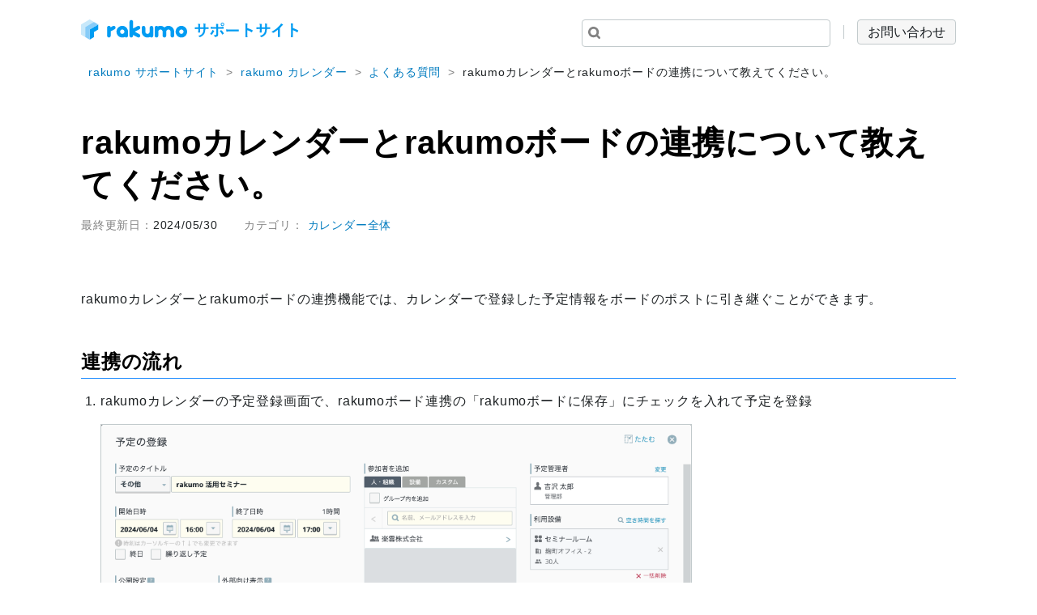

--- FILE ---
content_type: text/html;charset=UTF-8
request_url: https://help.rakumo.com/r/article?id=775
body_size: 3958
content:
<!DOCTYPE html>
<html xmlns="http://www.w3.org/1999/xhtml">
<head>
  <meta http-equiv="Content-Type" content="text/html; charset=UTF-8" />
<meta name="keywords" content="" />
<meta name="robots" content="index,follow" />
<title>rakumoカレンダーとrakumoボードの連携について教えてください。 | rakumoサポートサイト</title>
<meta name="description" content="rakumoサポートサイトの「rakumoカレンダーとrakumoボードの連携について教えてください。」のページになります。" />
<meta name="viewport" content="width=device-width, initial-scale=1, minimum-scale=1, maximum-scale=1, user-scalable=no">
<meta http-equiv="x-dns-prefetch-control" content="on">
<meta http-equiv="X-UA-Compatible" content="IE=edge" />
<!-- <link rel="icon" href="./img/favicon.ico" type="image/vnd.microsoft.icon">
<link rel="icon" href="./img/favicon.ico"> -->
<link rel="icon" href="/attach_files/SH1NFEJ2/r/f74e08a2-6473-4ba9-9ba9-7e18e1490d3a.svg" type="image/svg+xml" />
<link rel="Shortcut Icon" href="/attach_files/SH1NFEJ2/r/f74e08a2-6473-4ba9-9ba9-7e18e1490d3a.svg" type="image/svg+xml" />
<link href="https://fonts.googleapis.com/css?family=Open+Sans" rel="stylesheet">
<!-- link href="https://rakumo.com/lp/SupportSite/css/common.css" rel="stylesheet" type="text/css" / -->
<link type="text/css" rel="stylesheet" href="/css/SH1NFEJ2/r/common.css?time=1700038892000" media="all" />
<script src="https://ajax.googleapis.com/ajax/libs/jquery/3.7.0/jquery.min.js"></script>
<!--<script src="https://rakumo.com/lp/SupportSite/js/function.js" defer></script>-->
<script src="/js/SH1NFEJ2/r/function.js?time=1700134071000" defer></script>
<script type="text/javascript" src="/common/js/tree_control.js?time=20251212"></script>
<script type="text/javascript" src="/common/js/list_category_toggle.js?time=20251212"></script>
<script type="text/javascript" src="/common/js/feedback.js?time=20251212"></script>
<script type="text/javascript" src="/common/js/selective_faq.js?time=20251212"></script>
<script type="text/javascript">
//<![CDATA[
window.SYNCANSER_SURVEY_COMPLETE='貴重なご意見を頂き、ありがとうございました。';
//]]>
</script>
<script type="text/javascript" src="/common/js/suggest.js?time=20251212"></script>
<script type="text/javascript">
//<![CDATA[
window.SYNCANSWER_SITE='SH1NFEJ2';
//]]>
</script>

<script>
SYNCANSWER_SUGGEST_FONT = [
  {num: '1', value:{color: '#1e2224', size: '14px'}},
  {num: '2', value:{color: '#1e2224', size: '14px'}}
];
SYNCANSWER_SUGGEST_AREA = [
  {num: '1', value:{padding: '10px', margin: '0'}},
  {num: '2', value:{padding: '10px', margin: '0'}}
];
SYNCANSWER_ADJUST = [
  {id: 'SearchQuery1', browser: ['chrome', 'firefox', 'safari', 'opera'], param: 'width', value: -2},
  {id: 'SearchQuery1', browser: ['chrome', 'firefox', 'safari', 'opera'], param: 'top', value: 0},
  {id: 'SearchQuery2', browser: ['chrome', 'firefox', 'safari', 'opera'], param: 'width', value: -2},
  {id: 'SearchQuery2', browser: ['chrome', 'firefox', 'safari', 'opera'], param: 'top', value: 0}
];
</script>

<link type="text/css" rel="stylesheet" href="/css/SH1NFEJ2/r/rsa_layout.css?time=1700038892000" media="all" />
<!-- Google tag (gtag.js) -->
<script async src="https://www.googletagmanager.com/gtag/js?id=G-D1VDND4FFH"></script>
<script>
  window.dataLayer = window.dataLayer || [];
  function gtag(){dataLayer.push(arguments);}
  gtag('js', new Date());
  gtag('config', 'G-D1VDND4FFH');
</script>

  
    <link rel="canonical" href="https://help.rakumo.com/r/article?id=775">
  <link type="text/css" rel="stylesheet" href="/css/SH1NFEJ2/r/answer.css?time=1700038892000" media="all" />
</head>
<body id="top">
  
      
          
          
          
          
              
              
                  <!-- 標準レイアウト -->
                  <div class="container">
    <header class="header">
  <div class="header-logo"><img class="header-logo__img" src="/attach_files/SH1NFEJ2/r/1120613f-07e3-449b-92fe-c7f6cf243634.svg" alt="rakumo株式会社" width="269" height="26"></div>
  <div class="header-utility">
      <form name="SearchForm" class="SearchForm" id="SearchForm1" action="/r/search_result" method="get" enctype="application/x-www-form-urlencoded">
          <input type="hidden" name="site" value="SH1NFEJ2" />
<input type="hidden" name="charset" value="UTF-8" />
          <div class="search">
              <input type="text" id="SearchQuery1" name="query">
          </div>
      </form>
      <div class="button button--header"><a href="/r/article?site=SH1NFEJ2&amp;id=3" class="button-link">お問い合わせ</a></div>
  </div>
</header>

    
<ul class="breadcrumb">
        <li class="breadcrumb-item"><a class="breadcrumb-link" href="/r/list?site=SH1NFEJ2">rakumo サポートサイト</a></li>
            <li class="breadcrumb-item"><a class="breadcrumb-link" href="/r/product-top?site=SH1NFEJ2&amp;category=4">rakumo カレンダー</a></li>
                    <li class="breadcrumb-item"><a class="breadcrumb-link" href="/r/list?site=SH1NFEJ2&amp;category=36">よくある質問</a></li>
              <li class="breadcrumb-item"><a class="breadcrumb-link current" href="/r/article?site=SH1NFEJ2&amp;id=775">rakumoカレンダーとrakumoボードの連携について教えてください。</a></li>
</ul>

</div>
<main class="">
    <div class="container">
      
        <h1>rakumoカレンダーとrakumoボードの連携について教えてください。</h1>
        <div class="post-meta">
            <div class="post-meta__date">最終更新日：<span class="post-meta__text">2024/05/30</span></div>
            
            <div class="post-meta__cat">カテゴリ：
              <span class="post-meta__text"><a href="/r/list?site=SH1NFEJ2&amp;category=91">カレンダー全体</a></span>
            </div>
        </div>
                
        <div class="post">
          <p>rakumoカレンダーとrakumoボードの連携機能では、カレンダーで登録した予定情報をボードのポストに引き継ぐことができます。
</p><h2>連携の流れ</h2><ol class="">
	<li>rakumoカレンダーの予定登録画面で、rakumoボード連携の「rakumoボードに保存」にチェックを入れて予定を登録
	<img src="/image/SH1NFEJ2/r/63f778b9-8dfe-4594-937a-c1134baa0d45.png" alt="BO_775-1" class="img-border img-m"></li>
	<li>rakumoボードのメモにrakumoカレンダーで登録した予定が表示されます。
	<img src="/image/SH1NFEJ2/r/b2fde41e-8997-4418-91fc-97dcff4993b4.png" alt="BO_775-2" class="img-border img-m"></li>
</ol><p>登録した予定が記載されたポストは、予定登録者のrakumoボードのメモにのみ表示されます。予定参加者のrakumoボードのメモに表示させることはできません。<br>
	また、rakumoボードのメモは本人のみが確認可能です。
</p><p>予定について、全体へ周知を行いたい場合は、メモを編集してポストすることが可能です。<br>
	<img src="/image/SH1NFEJ2/r/9c78572b-7fc0-4989-941d-37c47873f5f6.png" alt="BO_775-3" class="img-border img-m">
</p>
        </div>
        
        
        <div class="evaluation" id="feedback">
            <p class="evaluation-label">この記事はお役に立ちましたか？</p>
            <div class="button-area">
                <div class="button"><a href="javascript:void(0);" onclick="sendFeedback('/r/feedback.html?site=SH1NFEJ2&amp;id=775&amp;rate=2&amp;ulid=01KEZ4V0KZQ835TQMVBY74V1HQ', false);" class="button-link button-link--evaluation">はい</a></div>
                <div class="button"><a href="javascript:void(0);" onclick="sendFeedback('/r/feedback.html?site=SH1NFEJ2&amp;id=775&amp;rate=3&amp;ulid=01KEZ4V0KZV4ZZEC0CJNV25N80', false);" class="button-link button-link--evaluation">いいえ</a></div>
            </div>
        </div>
        <div id="SA_InquiryBox" class="inquiry_box">
  <h3>ありがとうございました。<br>
  よろしければ、ご意見をお聞かせください。</h3>
  <p class="inquiry_label">
    タイトル、ご意見ご入力後、「送信」ボタンをクリックしてください。<br>
    ご意見を送られない場合は、「閉じる」ボタンをクリックしてください。
  </p>
  <form id="SA_InquiryForm" class="SA_InquiryForm" action="/r/send_inquiry.html" target="hideFrame" method="post" enctype="multipart/form-data" onsubmit="return sendInquiry();" >
    <table>
      <tbody>
        <tr>
          <td class="label">タイトル</td>
          <td class="value"><input type="text" name="subject" value="" id="SA_subject" class="SA_subject" /></td>
        </tr>
        <tr>
          <td class="label">ご意見を<br>ご記入ください。</td>
          <td class="value"><textarea name="message" cols="54" rows="5" placeholder="ご意見をご記入ください" id="SA_message" class="SA_message" ></textarea></td>
        </tr>
        <tr class="inquiry_button">
          <td></td>
          <td>
            <p><input type="submit" id="SA_inquirySubmit" class="button-link" href="javascript:void(0);" value="この内容で送信する" >
<a onclick="hideInquiry();" id="SA_inquiryClose" class="submit_button" href="javascript:void(0);">閉じる</a></p>
          </td>
        </tr>
      </tbody>
    </table>
    <input type="hidden" id="SA_rate" name="rate" value="0" />
<input type="hidden" id="SA_site" name="site" value="SH1NFEJ2" />
<input type="hidden" id="SA_id" name="id" value="775" />
<input type="hidden" id="SA_ulid" name="ulid" value="01KEZ4V0M0RNK03YD654G95DQJ" />
<input type="hidden" id="SA_ref" name="ref" value="" />
  </form>
</div><!-- /#SA_InquiryBox -->
<iframe id="SA_hideFrame" name="hideFrame" style="display: none;"></iframe>

        <div class="page-top"><a href="#top" class="page-top-link"></a></div>

        
<ul class="breadcrumb">
        <li class="breadcrumb-item"><a class="breadcrumb-link" href="/r/list?site=SH1NFEJ2">rakumo サポートサイト</a></li>
            <li class="breadcrumb-item"><a class="breadcrumb-link" href="/r/product-top?site=SH1NFEJ2&amp;category=4">rakumo カレンダー</a></li>
                    <li class="breadcrumb-item"><a class="breadcrumb-link" href="/r/list?site=SH1NFEJ2&amp;category=36">よくある質問</a></li>
              <li class="breadcrumb-item"><a class="breadcrumb-link current" href="/r/article?site=SH1NFEJ2&amp;id=775">rakumoカレンダーとrakumoボードの連携について教えてください。</a></li>
</ul>

    </div>
</main>

  <footer class="footer">
    <div class="container">
        <div class="footer-item">
            <ul class="footer-link-list">
                <li class="footer-link__item"><a class="footer-link" href="/r/list?site=SH1NFEJ2">rakumo サポートサイト</a></li>
                <li class="footer-link__item"><a class="footer-link" href="https://rakumo.com/">rakumo 製品サイト</a></li>
                <li class="footer-link__item"><a class="footer-link" href="https://rakumo.com/privacy-guide/">個人情報保護方針</a></li>
                <li class="footer-link__item"><a class="footer-link" href="https://rakumo.com/privacy/">プライバシーポリシー</a></li>
            </ul>
            <img src="/attach_files/SH1NFEJ2/r/e71affaa-f17d-499e-89af-459393ac0c3c.png" alt="Google Cloud パートナー" class="footer__partner-logo" width="118" height="36">
            <img src="/attach_files/SH1NFEJ2/r/2d8ce699-47ae-45ac-a821-a5cf3c98ac55.png" alt="Salesforce パートナー" class="footer__partner-logo" width="123" height="36">
        </div>
        <div class="footer-item">
            <img src="/attach_files/SH1NFEJ2/r/cbc7e9f9-7711-4ac8-827f-f73d6d2be6b0.svg" alt="rakumo 株式会社" class="footer__rakumo-logo" width="191" height="36">
            <div class="footer-copyright">
                <p class="footer-copyright__text">Copyright(c) 2023 rakumo inc. All Rights Reserved.</p>
                <p class="footer-copyright__text">※ Google、Google のロゴマーク、G Suite、Google Workspace は、Google LLC の商標または登録商標です。</p>
                <p class="footer-copyright__text">※ Salesforce、Salesforce.com、およびセールスフォース・ドットコムのロゴマークは、Salesforce.com, inc.の商標または登録商標です。</p>
            </div>
        </div>
    </div>
</footer>

</body>
</html>


--- FILE ---
content_type: text/css
request_url: https://help.rakumo.com/css/SH1NFEJ2/r/rsa_layout.css?time=1700038892000
body_size: 1905
content:
/* 画像未設定カテゴリタイトル --- デザイン調整用 */
.hero__title img[src=""]{
  display: none;
}

/* ページネーション --- デザイン調整用 */
.paging a.paging-link[href=""] {
  pointer-events: none;
}

/* 検索フォーム --- サジェスト調整用 */
form .search {
  position: relative;
  border: none;
}
form .search::before {
  top: 9px;
  z-index: 1;
}
form .search input[type="text"] {
  position: absolute;
  width: 100%;
  padding-left: calc(24px + 0.5rem);
  border: 1px solid #c2cacc;
}
form .search input[type="text"]:hover {
  border-color: #007bbf;
}

/* お知らせ、アップデート情報、障害情報バナー --- デザイン調整用 */
.container.hero .hero-inner[data-parent="11"] #SearchForm2,
.container.hero .hero-inner[data-parent="12"] #SearchForm2,
.container.hero .hero-inner[data-parent="13"] #SearchForm2 {
  display: none;
}
.container.hero .hero-inner[data-parent="11"] .hero__title,
.container.hero .hero-inner[data-parent="12"] .hero__title,
.container.hero .hero-inner[data-parent="13"] .hero__title {
  justify-content: center;
  margin-bottom: 0;
  padding: 2.5rem 0;
}

/* 検索結果カテゴリクリック域 --- デザイン調整用 */
.side-bar .filter-label {
  width: 100%;
}

/* 検索結果サイドバー余白 --- デザイン調整用 */
.side-bar + .main-section {
  width: calc(100% - 240px);
}
.side-bar + .main-section .result-list {
  width: 760px;
}

/* 検索結果ラベル --- デザイン調整用 */
.result-cat.article-cat--orange {
  background-color: #f2995c;
}
.result-cat.result-cat--blue,
.result-cat.result-cat--72a0b7 {
  background-color: #72a0b7;
}

/* 検索結果ハイライト --- デザイン調整用 */
.SA_Search_Highlight {
  font-style: normal;
  position: relative;
  z-index: 1;
}
.SA_Search_Highlight::before {
  background-color: #ffeaa2;
  content: "";
  display: inline-block;
  height: 100%;
  position: absolute;
  width: 100%;
  z-index: -1;
}


/* 障害情報個別記事 --- デザイン調整用 */
.fault_service {
  display: flex;
  align-items: center;
  margin-bottom: .7rem;
  color: #828282;
  font-weight: bold;
}
.fault_service img[src=""] {
  display: none;
}
.fault_service img {
  margin-right: .5rem;
  height: 24px;
  width: 24px;
}


/* 記事一覧のアイソレ調整 tanaka --- デザイン調整用 */
.article-item+.article-item{
  margin-top: 1rem;
  line-height: 1.5;
}
.article-date{
  margin-right:.5rem;
}
.article-cat{
  margin-right:.25rem;
}

/* ページトップボタンのアイソレ調整 tanaka --- デザイン調整用 */
.page-top{
  margin-top: 2rem;
  margin-bottom: 2rem;
}


/* 全体的なアイソレ調整 tanaka --- デザイン調整用 */
/* まず全体反映で書いてみるが、思わぬ影響があるかも。影響あればカスケードする */
h1,h2,h3{
  color: #000;
}
h2{
  font-size: 1.5rem;
  margin:3rem 0 1rem;
}
h3{
  font-size: 1.4rem;
  margin:3rem 0 1rem;
}
h4{
  margin:3rem 0 1rem;
}
.post{
  margin-top: 4.5rem;
  margin-bottom: 3rem;
}
.toc,
.tips{
  margin-top: 1rem;
}
.post>ol{
  margin-top:3rem;/* https://faq.syncanswer.jp/r/article?site=SH1NFEJ2&category=21&id=32 の図下のmarginを確保したい  */
}
.post h1+ol,
.post h2+ol,
.post h3+ol,
.post h4+ol{
  margin-top:0;
}
.post img{
  margin-top:1rem;
}
.post li+li{
  margin-top: 3rem;
}
.post .tips li+li{
  margin-top: inherit;
}
.post li img:last-child,
.post li .tips:last-child{
  margin-bottom: 2rem;/* TBD:  */
}
.post ol li h4{
  margin-top: 2rem;
}
p+p{
  margin-top:1rem;/* https://faq.syncanswer.jp/r/rakumo-guide?site=SH1NFEJ2&category=17 に最適化した:  */
}
.breadcrumb-item+.breadcrumb-item::before{
  margin-left: 0;
  margin-right: 0;
}

/* 検索結果画面の調整 tanaka --- デザイン調整用 */
.result-cat{
  margin-right:.25rem;
}
.result-question{
  line-height: 1.5;
  font-size: 1rem;
  font-weight: bold;
}
.result-answer{
  font-size: 0.875rem;
  margin-top:.25rem;
}

/* 文字の調整 tanaka --- デザイン調整用 */
/* olだけ大きいのは意図していない。pに揃える */
.breadcrumb-link{
  color: #007bbf;
}
.post>ol{
  font-size: 1rem;
}
.post>ol>li::marker{
  font-size: 1rem;
  font-weight: bold;
}
.toc-list .current,
.toc-list .current>a{
  color: #1e2224;
}

.result-sup{
  color: inherit;
}

.post-meta{
  font-size: .875rem;
}
.post h2{
  border-bottom: 1px solid #1a89ff;
  padding-bottom: 0.25rem;
}
.post h3{
  border-left: 4px solid #1a89ff;
  padding-left:.7rem;
}

/* お問い合わせボタンの左に区切り線を挿れる tanaka --- デザイン調整用 */
header.header .header-utility .button--header:before{
  content: "";
  width: 1px ;
  height: 10px;
  border-left:1px solid #c2cacc;
  margin-left: .5rem;
  padding-left:1rem;
}

/* お問い合わせページのスタイル調整 tanaka --- デザイン調整用 */
.container.page_thankyou .hero__title{
  font-size: 2rem;
}
.container.page_thankyou .section{
  margin-top:1.5rem;
}


/* 記事調整用クラス tanaka --- デザイン調整用 */
.post .mt15{margin-top:1.5rem}
.post .mt3{margin-top:3rem}
.post .mb15{margin-bottom:1.5rem}
.post .mb3{margin-bottom:3rem}

.post .tar{text-align:right;}
.post .tal{text-align:left;}

.post .fs12{font-size: .75rem}
.post .fs14{font-size: .875rem}


--- FILE ---
content_type: text/css
request_url: https://help.rakumo.com/css/SH1NFEJ2/r/answer.css?time=1700038892000
body_size: 590
content:
/** SyncAnswerお問合せ機能 デザイン調整 */
#SA_InquiryBox.inquiry_box {
  display: none;
  position: fixed;
  inset: 0;
  margin: auto;
  padding: 3rem 6rem;
  width: fit-content;
  height: fit-content;
  border: 1px solid #007bbf;
  border-radius: 8px;
  background: #fff;
  line-height: 1.4;
  text-align: left;
  z-index: 100;
}
#SA_InquiryBox h3 {
  margin-top: 0;
}
#SA_InquiryBox table {
  border-collapse: collapse;
  font-size: .875rem;
}
#SA_InquiryBox table td {
  border: none;
  padding: 1rem 1.5rem;
}
#SA_InquiryBox input[type=text],
#SA_InquiryBox textarea {
  padding: 0.5rem;
  width: 400px;
}
#SA_InquiryBox .inquiry_button {
  border-top: 1px solid #c2cacc;
  padding-top: 2rem;
}
#SA_InquiryBox .inquiry_button p {
  margin-top: 1rem;
}
#SA_InquiryBox .inquiry_button a {
  position: absolute;
  bottom: 3rem;
  right: 6rem;
}

/** スタートガイドタイトルimg調整 */
#startguide-title:not([data-title-alias$="スタートガイド"]) {
  display: none; 
}

/** FAQ回答 デザイン調整 */
.post img.emoji {
  height: 1rem;
  display: inline-block;
}

.post img.section-header__app-icon-img {
  margin-top: 0;
}

--- FILE ---
content_type: image/svg+xml
request_url: https://help.rakumo.com/attach_files/SH1NFEJ2/r/cbc7e9f9-7711-4ac8-827f-f73d6d2be6b0.svg
body_size: 4479
content:
<svg width="250" height="47" viewBox="0 0 250 47" fill="none" xmlns="http://www.w3.org/2000/svg">
<g clip-path="url(#clip0_2_40)">
<mask id="mask0_2_40" style="mask-type:luminance" maskUnits="userSpaceOnUse" x="0" y="0" width="250" height="47">
<path d="M249.63 0H0V47H249.63V0Z" fill="white"/>
</mask>
<g mask="url(#mask0_2_40)">
<mask id="mask1_2_40" style="mask-type:luminance" maskUnits="userSpaceOnUse" x="0" y="0" width="250" height="47">
<path d="M249.63 0H0V47H249.63V0Z" fill="white"/>
</mask>
<g mask="url(#mask1_2_40)">
<path d="M77.0099 14.9399C76.3099 14.9399 75.6399 15.1199 75.0599 15.4199L74.9899 15.4499L69.7399 18.1799C69.2899 16.3199 67.6199 14.9299 65.6199 14.9299C63.2799 14.9299 61.3799 16.8299 61.3799 19.1699V37.8199C61.3799 40.1699 63.2799 42.0599 65.6199 42.0599C67.9599 42.0599 69.8599 40.1599 69.8599 37.8199V27.6599L78.9699 22.9199C80.3299 22.2199 81.2599 20.7999 81.2599 19.1599C81.2599 16.8099 79.3599 14.9199 77.0199 14.9199M139.4 19.1599C139.4 16.8099 137.5 14.9199 135.16 14.9199C134.45 14.9199 133.79 15.0999 133.21 15.3999L133.14 15.4299L122.45 20.9899V5.60988C122.45 3.26988 120.55 1.37988 118.21 1.37988C115.87 1.37988 113.97 3.27988 113.97 5.60988V37.8399C113.97 40.1899 115.87 42.0799 118.21 42.0799C120.55 42.0799 122.45 40.1899 122.45 37.8399V36.0199L133.22 41.6099C133.8 41.9099 134.47 42.0799 135.17 42.0799C137.51 42.0799 139.41 40.1799 139.41 37.8399C139.41 36.1699 138.44 34.7399 137.04 34.0499L126.41 28.5199L137.12 22.9399C138.48 22.2399 139.41 20.8199 139.41 19.1799M205.55 14.9399C201.93 14.9399 198.65 16.3599 196.22 18.6599C193.79 16.3599 190.51 14.9399 186.89 14.9399C184.68 14.9399 182.6 15.4699 180.76 16.3999C179.98 15.5099 178.84 14.9399 177.56 14.9399C175.22 14.9399 173.32 16.8399 173.32 19.1799V37.8299C173.32 40.1799 175.22 42.0699 177.56 42.0699C178.84 42.0699 179.99 41.4999 180.76 40.6099C181.41 39.8699 181.8 38.8999 181.8 37.8299V28.5099C181.8 25.6999 184.08 23.4299 186.89 23.4299C189.7 23.4299 191.97 25.7099 191.97 28.5099V37.8299C191.97 38.8999 192.37 39.8699 193.01 40.6099C193.79 41.4999 194.93 42.0699 196.21 42.0699C197.49 42.0699 198.63 41.4999 199.41 40.6099C200.06 39.8699 200.45 38.8999 200.45 37.8299V28.5099C200.45 25.6999 202.73 23.4299 205.54 23.4299C208.35 23.4299 210.63 25.7099 210.63 28.5099V37.8299C210.63 38.8999 211.02 39.8699 211.67 40.6099C211.74 40.6899 211.82 40.7799 211.9 40.8599C212.66 41.6099 213.71 42.0699 214.87 42.0699C217.21 42.0699 219.11 40.1699 219.11 37.8299V28.5099C219.11 21.0099 213.04 14.9399 205.54 14.9399M165.69 14.9399C164.42 14.9399 163.27 15.5099 162.49 16.3999C161.84 17.1399 161.45 18.1099 161.45 19.1799V28.5099C161.45 31.3199 159.17 33.5999 156.36 33.5999C153.55 33.5999 151.27 31.3199 151.27 28.5099V19.1799C151.27 18.1099 150.87 17.1399 150.23 16.3999C149.45 15.4999 148.31 14.9399 147.03 14.9399C144.68 14.9399 142.79 16.8399 142.79 19.1799V28.5099C142.79 35.9999 148.86 42.0699 156.36 42.0699C158.56 42.0699 160.65 41.5399 162.49 40.6099C163.26 41.4999 164.41 42.0699 165.69 42.0699C168.03 42.0699 169.93 40.1699 169.93 37.8299V19.1799C169.93 16.8299 168.03 14.9399 165.69 14.9399ZM97.0099 14.9399C89.5099 14.9399 83.4399 21.0099 83.4399 28.5099C83.4399 36.0099 89.5099 42.0699 97.0099 42.0699C99.2199 42.0699 101.29 41.5399 103.14 40.6099C103.92 41.4999 105.06 42.0699 106.34 42.0699C108.68 42.0699 110.58 40.1799 110.58 37.8299V28.4999C110.58 20.9999 104.51 14.9299 97.0099 14.9299M97.0099 33.5899C94.1999 33.5899 91.9199 31.3099 91.9199 28.4999C91.9199 25.6899 94.1999 23.4099 97.0099 23.4099C99.8199 23.4099 102.1 25.6899 102.1 28.4999C102.1 31.3099 99.8199 33.5899 97.0099 33.5899ZM236.06 14.9399C228.57 14.9399 222.49 21.0099 222.49 28.5099C222.49 36.0099 228.57 42.0699 236.06 42.0699C243.55 42.0699 249.63 35.9999 249.63 28.5099C249.63 21.0199 243.55 14.9399 236.06 14.9399ZM236.06 33.5899C233.24 33.5899 230.97 31.3099 230.97 28.5099C230.97 25.7099 233.25 23.4199 236.06 23.4199C238.87 23.4199 241.15 25.6999 241.15 28.5099C241.15 31.3199 238.87 33.5899 236.06 33.5899Z" fill="#009CF2"/>
<path d="M30.38 29.37L40.51 23.5V11.75L20.26 23.5V47L30.38 41.13V29.37Z" fill="#009CF2"/>
<path d="M30.38 5.88L20.26 0L0 11.75V35.25L10.13 41.12L10.12 17.63L30.38 5.88Z" fill="#C7E8FA"/>
<path d="M40.5101 11.7499L30.3801 5.87988L10.1201 17.6299L10.1301 41.1199L20.2601 46.9999V23.4999L40.5101 11.7499Z" fill="#87CCF8"/>
</g>
</g>
</g>
<defs>
<clipPath id="clip0_2_40">
<rect width="249.63" height="47" fill="white"/>
</clipPath>
</defs>
</svg>


--- FILE ---
content_type: image/svg+xml
request_url: https://help.rakumo.com/attach_files/SH1NFEJ2/r/1120613f-07e3-449b-92fe-c7f6cf243634.svg
body_size: 11189
content:
<svg width="269" height="26" viewBox="0 0 269 26" fill="none" xmlns="http://www.w3.org/2000/svg">
<g clip-path="url(#clip0_25_2116)">
<mask id="mask0_25_2116" style="mask-type:luminance" maskUnits="userSpaceOnUse" x="0" y="0" width="131" height="25">
<path d="M131 0H0V25H131V0Z" fill="white"/>
</mask>
<g mask="url(#mask0_25_2116)">
<mask id="mask1_25_2116" style="mask-type:luminance" maskUnits="userSpaceOnUse" x="0" y="0" width="131" height="25">
<path d="M131 0H0V25H131V0Z" fill="white"/>
</mask>
<g mask="url(#mask1_25_2116)">
<path d="M40.413 7.94665C40.0456 7.94665 39.694 8.0424 39.3896 8.20197L39.3529 8.21793L36.5978 9.67006C36.3617 8.6807 35.4853 7.94133 34.4357 7.94133C33.2078 7.94133 32.2107 8.95197 32.2107 10.1967V20.1169C32.2107 21.3669 33.2078 22.3722 34.4357 22.3722C35.6637 22.3722 36.6608 21.3615 36.6608 20.1169V14.7126L41.4415 12.1913C42.1552 11.819 42.6433 11.0637 42.6433 10.1913C42.6433 8.94133 41.6462 7.93601 40.4182 7.93601M73.1538 10.1913C73.1538 8.94133 72.1567 7.93601 70.9287 7.93601C70.5561 7.93601 70.2098 8.03176 69.9054 8.19133L69.8687 8.20729L64.2588 11.1647V2.98389C64.2588 1.73921 63.2617 0.733887 62.0337 0.733887C60.8058 0.733887 59.8087 1.74453 59.8087 2.98389V20.1275C59.8087 21.3775 60.8058 22.3828 62.0337 22.3828C63.2617 22.3828 64.2588 21.3775 64.2588 20.1275V19.1594L69.9106 22.1328C70.215 22.2924 70.5666 22.3828 70.934 22.3828C72.1619 22.3828 73.159 21.3722 73.159 20.1275C73.159 19.2392 72.65 18.4786 71.9153 18.1115L66.3369 15.1701L71.9573 12.202C72.671 11.8296 73.159 11.0743 73.159 10.202M107.868 7.94665C105.968 7.94665 104.247 8.70197 102.972 9.92538C101.696 8.70197 99.9751 7.94665 98.0754 7.94665C96.9156 7.94665 95.8241 8.22857 94.8585 8.72325C94.4492 8.24984 93.851 7.94665 93.1792 7.94665C91.9513 7.94665 90.9542 8.95729 90.9542 10.202V20.1222C90.9542 21.3722 91.9513 22.3775 93.1792 22.3775C93.851 22.3775 94.4544 22.0743 94.8585 21.6009C95.1996 21.2073 95.4043 20.6913 95.4043 20.1222V15.1647C95.4043 13.6701 96.6008 12.4626 98.0754 12.4626C99.55 12.4626 100.741 13.6754 100.741 15.1647V20.1222C100.741 20.6913 100.951 21.2073 101.287 21.6009C101.696 22.0743 102.295 22.3775 102.966 22.3775C103.638 22.3775 104.236 22.0743 104.646 21.6009C104.987 21.2073 105.191 20.6913 105.191 20.1222V15.1647C105.191 13.6701 106.388 12.4626 107.862 12.4626C109.337 12.4626 110.534 13.6754 110.534 15.1647V20.1222C110.534 20.6913 110.738 21.2073 111.079 21.6009C111.116 21.6435 111.158 21.6913 111.2 21.7339C111.599 22.1328 112.15 22.3775 112.759 22.3775C113.987 22.3775 114.984 21.3669 114.984 20.1222V15.1647C114.984 11.1754 111.798 7.94665 107.862 7.94665M86.9501 7.94665C86.2837 7.94665 85.6802 8.24984 85.2709 8.72325C84.9298 9.11687 84.7251 9.63282 84.7251 10.202V15.1647C84.7251 16.6594 83.5286 17.8722 82.054 17.8722C80.5794 17.8722 79.3829 16.6594 79.3829 15.1647V10.202C79.3829 9.63282 79.173 9.11687 78.8371 8.72325C78.4278 8.24452 77.8295 7.94665 77.1578 7.94665C75.9246 7.94665 74.9328 8.95729 74.9328 10.202V15.1647C74.9328 19.1488 78.1182 22.3775 82.054 22.3775C83.2085 22.3775 84.3053 22.0956 85.2709 21.6009C85.6749 22.0743 86.2784 22.3775 86.9501 22.3775C88.1781 22.3775 89.1752 21.3669 89.1752 20.1222V10.202C89.1752 8.95197 88.1781 7.94665 86.9501 7.94665ZM50.9085 7.94665C46.9727 7.94665 43.7873 11.1754 43.7873 15.1647C43.7873 19.1541 46.9727 22.3775 50.9085 22.3775C52.0682 22.3775 53.1545 22.0956 54.1254 21.6009C54.5347 22.0743 55.1329 22.3775 55.8046 22.3775C57.0326 22.3775 58.0297 21.3722 58.0297 20.1222V15.1594C58.0297 11.1701 54.8443 7.94133 50.9085 7.94133M50.9085 17.8669C49.4339 17.8669 48.2374 16.6541 48.2374 15.1594C48.2374 13.6647 49.4339 12.452 50.9085 12.452C52.3831 12.452 53.5796 13.6647 53.5796 15.1594C53.5796 16.6541 52.3831 17.8669 50.9085 17.8669ZM123.879 7.94665C119.948 7.94665 116.757 11.1754 116.757 15.1647C116.757 19.1541 119.948 22.3775 123.879 22.3775C127.809 22.3775 131 19.1488 131 15.1647C131 11.1807 127.809 7.94665 123.879 7.94665ZM123.879 17.8669C122.399 17.8669 121.208 16.6541 121.208 15.1647C121.208 13.6754 122.404 12.4573 123.879 12.4573C125.353 12.4573 126.55 13.6701 126.55 15.1647C126.55 16.6594 125.353 17.8669 123.879 17.8669Z" fill="#009CF2"/>
<path d="M15.9428 15.6223L21.2588 12.5V6.25L10.6321 12.5V25L15.9428 21.8777V15.6223Z" fill="#009CF2"/>
<path d="M15.9427 3.12766L10.632 0L0 6.25V18.75L5.31599 21.8723L5.31074 9.37766L15.9427 3.12766Z" fill="#C7E8FA"/>
<path d="M21.2588 6.24978L15.9428 3.12744L5.31079 9.37744L5.31604 21.8721L10.632 24.9998V12.4998L21.2588 6.24978Z" fill="#87CCF8"/>
</g>
</g>
</g>
<path d="M153.52 9.7H154.22C155.2 9.7 156.32 9.68 157.24 9.64C157.48 9.62 157.5 9.74 157.52 9.96C157.56 10.46 157.56 11.04 157.52 11.54C157.5 11.8 157.46 11.88 157.18 11.86C156.5 11.86 155.28 11.84 154.3 11.84H153.48C153.36 14.7 152.92 16.38 151.94 18C150.94 19.66 149.32 20.86 147.22 21.72C146.94 21.84 146.78 21.9 146.66 21.9C146.54 21.9 146.44 21.84 146.28 21.68C145.68 21.06 145.3 20.78 144.62 20.48C147.46 19.6 149 18.58 150.02 16.94C150.8 15.66 151.12 14.28 151.2 11.84H146.94V12.56C146.94 13.74 146.94 14.82 147 15.88C147.02 16.1 146.88 16.14 146.66 16.16C146.14 16.2 145.48 16.2 144.94 16.16C144.68 16.14 144.56 16.1 144.58 15.88C144.64 14.84 144.68 13.86 144.68 12.6V11.84H144.08C143 11.84 141.4 11.9 140.78 11.94C140.62 11.94 140.56 11.82 140.54 11.56C140.46 11.14 140.44 10.44 140.4 9.62C141.24 9.68 142.54 9.72 144.08 9.72H144.68V8.26C144.68 6.98 144.64 6.48 144.44 5.32C145.48 5.42 146.46 5.52 146.88 5.64C147.1 5.68 147.18 5.78 147.18 5.92C147.18 6.04 147.12 6.18 147.06 6.34C146.92 6.7 146.92 6.9 146.92 8.26V9.72H151.22L151.24 7.76C151.26 6.64 151.2 5.72 151.06 5.02C151.82 5.1 152.92 5.22 153.4 5.36C153.68 5.42 153.76 5.52 153.76 5.68C153.76 5.76 153.74 5.88 153.68 6.04C153.54 6.42 153.52 6.94 153.52 7.8V9.7ZM166.88 9.42V8.48C166.88 7.22 166.84 6.3 166.66 5.4C167.6 5.48 168.64 5.6 169.14 5.7C169.54 5.78 169.58 5.98 169.38 6.36C169.2 6.7 169.18 7.16 169.18 8.36V9.42H171.64C173.38 9.42 174.74 9.34 175.72 9.3C175.9 9.28 175.98 9.4 175.98 9.62C176 10.14 176 10.66 175.96 11.18C175.94 11.44 175.88 11.58 175.68 11.56C174.44 11.52 172.92 11.46 171.56 11.46H169.2L169.22 15.5C169.22 16.56 169.26 17.42 169.26 18.98C169.26 19.96 168.9 20.62 168.08 21.04C167.44 21.4 166.36 21.68 165.52 21.7C165.28 21.7 165.16 21.58 165.04 21.28C164.74 20.58 164.32 20 163.7 19.48C165.06 19.48 165.94 19.4 166.42 19.24C166.74 19.1 166.88 18.88 166.88 18.36V11.46H163.74C162.6 11.46 161.22 11.52 160.28 11.6C160.1 11.6 160.02 11.44 160.02 11.2C160 10.84 159.94 9.94 159.94 9.28C161.46 9.4 162.68 9.42 163.7 9.42H166.88ZM162.14 13.06C162.96 13.32 163.72 13.66 164.22 13.98C164.54 14.2 164.66 14.4 164.3 14.68C164.1 14.84 163.96 15.04 163.8 15.36C163.28 16.42 162.4 17.82 161.58 18.7C161.34 18.96 161.18 19.02 160.88 18.82C160.3 18.44 159.74 18.12 159.18 17.98C160.34 16.78 161.06 15.74 161.6 14.68C161.9 14.14 162.04 13.7 162.14 13.06ZM171.24 14.34C171.78 13.94 172.3 13.6 172.76 13.26C173 13.08 173.16 13.14 173.32 13.34C174.3 14.18 175.26 15.48 176.18 17C176.36 17.3 176.3 17.44 176.08 17.62C175.76 17.92 175.2 18.32 174.74 18.62C174.52 18.76 174.42 18.8 174.28 18.54C173.56 17.2 172.46 15.58 171.24 14.34ZM174.56 4.02C175.76 4.02 176.72 4.96 176.72 6.16C176.72 7.36 175.76 8.3 174.56 8.3C173.36 8.3 172.4 7.36 172.4 6.16C172.4 4.92 173.36 4.02 174.56 4.02ZM174.56 4.98C173.88 4.98 173.38 5.48 173.38 6.16C173.38 6.84 173.88 7.34 174.56 7.34C175.24 7.34 175.74 6.84 175.74 6.16C175.74 5.48 175.24 4.98 174.56 4.98ZM190 14.82H182.8C180.82 14.82 180.06 15.06 179.86 15.06C179.62 15.06 179.46 14.94 179.4 14.64C179.3 14.18 179.18 13.24 179.1 12.22C180.4 12.42 181.4 12.46 183.42 12.46H189.86C191.38 12.46 192.92 12.42 194.46 12.4C194.76 12.38 194.82 12.44 194.82 12.68C194.86 13.28 194.86 13.96 194.82 14.56C194.82 14.8 194.74 14.88 194.46 14.86C192.96 14.84 191.48 14.82 190 14.82ZM205.34 7.86V10.72C207.78 11.48 209.72 12.26 211.7 13.44C211.92 13.56 212.02 13.7 211.92 13.96C211.66 14.62 211.34 15.24 211.06 15.7C210.98 15.84 210.9 15.92 210.8 15.92C210.74 15.92 210.66 15.9 210.58 15.82C208.74 14.64 206.94 13.76 205.32 13.26V17.68C205.32 18.98 205.36 20.16 205.4 21.6C205.42 21.84 205.32 21.9 205.04 21.9C204.46 21.94 203.84 21.94 203.26 21.9C202.98 21.9 202.88 21.84 202.88 21.6C202.94 20.12 202.96 18.94 202.96 17.66V7.82C202.96 6.32 202.9 5.66 202.76 4.86C203.68 4.92 204.68 5.02 205.26 5.18C205.54 5.24 205.64 5.36 205.64 5.52C205.64 5.64 205.58 5.8 205.48 5.98C205.34 6.24 205.34 6.74 205.34 7.86ZM229.52 9.7H230.22C231.2 9.7 232.32 9.68 233.24 9.64C233.48 9.62 233.5 9.74 233.52 9.96C233.56 10.46 233.56 11.04 233.52 11.54C233.5 11.8 233.46 11.88 233.18 11.86C232.5 11.86 231.28 11.84 230.3 11.84H229.48C229.36 14.7 228.92 16.38 227.94 18C226.94 19.66 225.32 20.86 223.22 21.72C222.94 21.84 222.78 21.9 222.66 21.9C222.54 21.9 222.44 21.84 222.28 21.68C221.68 21.06 221.3 20.78 220.62 20.48C223.46 19.6 225 18.58 226.02 16.94C226.8 15.66 227.12 14.28 227.2 11.84H222.94V12.56C222.94 13.74 222.94 14.82 223 15.88C223.02 16.1 222.88 16.14 222.66 16.16C222.14 16.2 221.48 16.2 220.94 16.16C220.68 16.14 220.56 16.1 220.58 15.88C220.64 14.84 220.68 13.86 220.68 12.6V11.84H220.08C219 11.84 217.4 11.9 216.78 11.94C216.62 11.94 216.56 11.82 216.54 11.56C216.46 11.14 216.44 10.44 216.4 9.62C217.24 9.68 218.54 9.72 220.08 9.72H220.68V8.26C220.68 6.98 220.64 6.48 220.44 5.32C221.48 5.42 222.46 5.52 222.88 5.64C223.1 5.68 223.18 5.78 223.18 5.92C223.18 6.04 223.12 6.18 223.06 6.34C222.92 6.7 222.92 6.9 222.92 8.26V9.72H227.22L227.24 7.76C227.26 6.64 227.2 5.72 227.06 5.02C227.82 5.1 228.92 5.22 229.4 5.36C229.68 5.42 229.76 5.52 229.76 5.68C229.76 5.76 229.74 5.88 229.68 6.04C229.54 6.42 229.52 6.94 229.52 7.8V9.7ZM245.479 10.64V17.26C245.479 18.64 245.499 19.82 245.539 21.42C245.559 21.68 245.459 21.76 245.239 21.76C244.599 21.8 243.879 21.8 243.239 21.76C243.019 21.76 242.939 21.68 242.959 21.44C242.979 20 243.039 18.7 243.039 17.34V12.68C241.279 14.16 239.139 15.68 237.539 16.52C237.439 16.58 237.339 16.6 237.239 16.6C237.079 16.6 236.959 16.54 236.819 16.4C236.359 15.94 235.699 15.54 235.099 15.22C237.859 13.8 239.559 12.64 241.399 11.12C242.979 9.82 244.419 8.42 245.659 6.94C246.339 6.14 246.599 5.74 246.919 4.88C247.819 5.38 248.699 5.92 249.139 6.28C249.259 6.36 249.299 6.48 249.299 6.58C249.299 6.74 249.179 6.92 249.019 7.02C248.679 7.24 248.359 7.54 247.819 8.12C247.039 9.06 246.299 9.84 245.479 10.64ZM261.539 7.86V10.72C263.979 11.48 265.919 12.26 267.899 13.44C268.119 13.56 268.219 13.7 268.119 13.96C267.859 14.62 267.539 15.24 267.259 15.7C267.179 15.84 267.099 15.92 266.999 15.92C266.939 15.92 266.859 15.9 266.779 15.82C264.939 14.64 263.139 13.76 261.519 13.26V17.68C261.519 18.98 261.559 20.16 261.599 21.6C261.619 21.84 261.519 21.9 261.239 21.9C260.659 21.94 260.039 21.94 259.459 21.9C259.179 21.9 259.079 21.84 259.079 21.6C259.139 20.12 259.159 18.94 259.159 17.66V7.82C259.159 6.32 259.099 5.66 258.959 4.86C259.879 4.92 260.879 5.02 261.459 5.18C261.739 5.24 261.839 5.36 261.839 5.52C261.839 5.64 261.779 5.8 261.679 5.98C261.539 6.24 261.539 6.74 261.539 7.86Z" fill="#009CF2"/>
<defs>
<clipPath id="clip0_25_2116">
<rect width="131" height="25" fill="white"/>
</clipPath>
</defs>
</svg>
